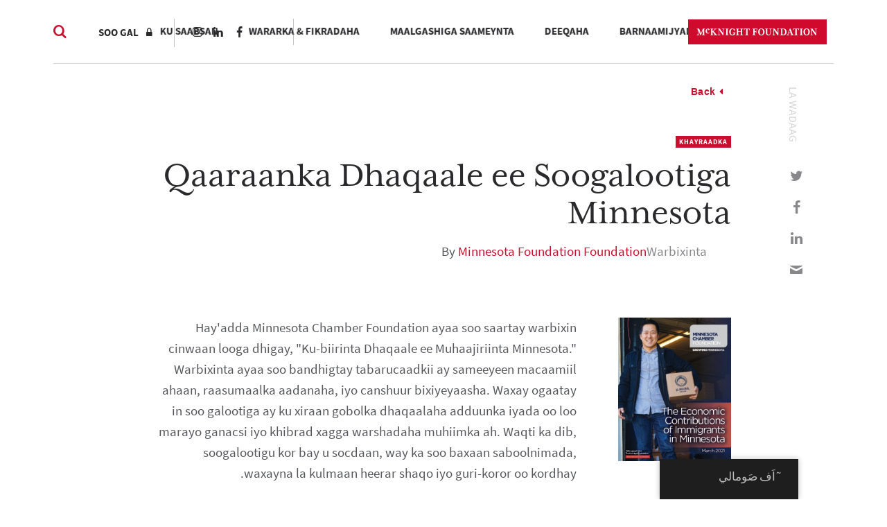

--- FILE ---
content_type: text/html; charset=UTF-8
request_url: https://www.mcknight.org/wp-content/plugins/translatepress-multilingual/includes/trp-ajax.php
body_size: 153
content:
[{"type":"regular","group":"dynamicstrings","translationsArray":{"so_SO":{"translated":"Facebook","status":"1","editedTranslation":"Facebook"}},"original":"Facebook"},{"type":"regular","group":"dynamicstrings","translationsArray":{"so_SO":{"translated":"LinkedIn","status":"1","editedTranslation":"LinkedIn"}},"original":"LinkedIn"},{"type":"regular","group":"dynamicstrings","translationsArray":{"so_SO":{"translated":"Xulo doorashadan","status":"1","editedTranslation":"Xulo doorashadan"}},"original":"Share this selection"},{"type":"regular","group":"dynamicstrings","translationsArray":{"so_SO":{"translated":"Kala soocaan xulashadan adigoo email ah","status":"1","editedTranslation":"Kala soocaan xulashadan adigoo email ah"}},"original":"Share this selection by email"},{"type":"regular","group":"dynamicstrings","translationsArray":{"so_SO":{"translated":"Kala qayb-xulashada bogga Facebook","status":"1","editedTranslation":"Kala qayb-xulashada bogga Facebook"}},"original":"Share this selection on Facebook"},{"type":"regular","group":"dynamicstrings","translationsArray":{"so_SO":{"translated":"Kala qaybso xulashadan LinkedIn","status":"1","editedTranslation":"Kala qaybso xulashadan LinkedIn"}},"original":"Share this selection on LinkedIn"},{"type":"regular","group":"dynamicstrings","translationsArray":{"so_SO":{"translated":"Kala xulkan doorashada Twitter","status":"1","editedTranslation":"Kala xulkan doorashada Twitter"}},"original":"Share this selection on Twitter"},{"type":"regular","group":"dynamicstrings","translationsArray":{"so_SO":{"translated":"Tweet","status":"1","editedTranslation":"Tweet"}},"original":"Tweet"}]